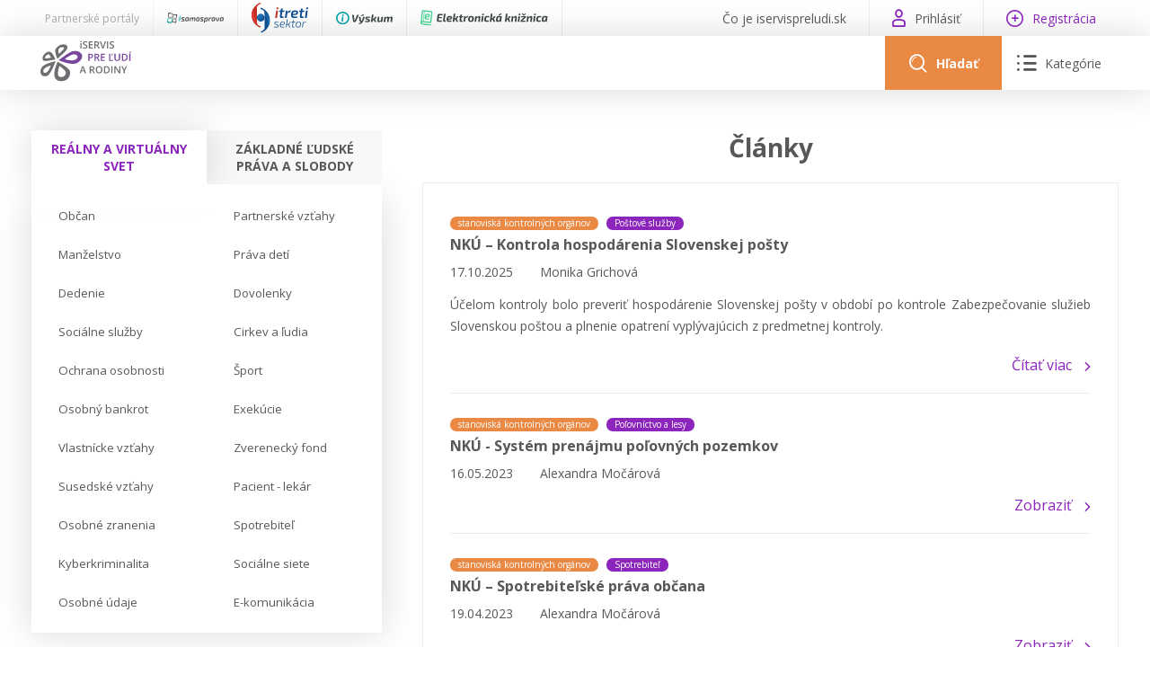

--- FILE ---
content_type: text/html; charset=utf-8
request_url: https://www.iservispreludi.sk/clanky/?tag=stanovisk%C3%A1+kontroln%C3%BDch+org%C3%A1nov
body_size: 78824
content:
<!DOCTYPE html>
<html lang="sk">
    <head>
        

        <meta charset="utf-8" />
<meta name="viewport" content="width=device-width, initial-scale=1.0" />
<title>&#x10C;l&#xE1;nky</title>
<link rel="apple-touch-icon" sizes="180x180" href="/apple-touch-icon.png">
<link rel="icon" type="image/png" sizes="32x32" href="/favicon-32x32.png">
<link rel="icon" type="image/png" sizes="16x16" href="/favicon-16x16.png">
<link rel="manifest" href="/site.webmanifest">
<link rel="stylesheet" href="/_contentcore/css/style.min.css?v=2" />
<link rel="stylesheet" href="/_contentcore/vendors/slick-carousel/1.9.0/slick.min.css">
<link rel="stylesheet" href="/_contentcore/vendors/select2/4.0.3/css/select2.min.css">
<script type="text/javascript" src="/_contentcore/vendors/jquery/3.3.1/jquery.min.js"></script>
<script type="text/javascript" src="/_contentcore/vendors/slick-carousel/1.9.0/slick.min.js"></script>
<script type="text/javascript" src="/_contentcore/vendors/select2/4.0.3/js/select2.min.js"></script>
<link rel="stylesheet" href="/css/style.min.css?v=zc5uGwoz6m1KsQ3iSTsczycAn1SjtoPZYd9HdO9nyo8" />


    <style>
        :root{ --color-1-rgb: 139, 37, 187;--color-1-lighter-rgb: 139, 37, 187;--color-1-darker-rgb: 107, 29, 144;--color-2-rgb: 234, 137, 68;--color-2-lighter-rgb: 234, 137, 68;--color-2-darker-rgb: 231, 123, 45; }
    </style>

        
        

    </head>
    <body>
        <input type="hidden" id="RequestVerificationToken" value="CfDJ8PmYAwLE1_FPqKMcrFYQsaB3MfsHw0pmNHYoFkzAk1CPgbcbS9COi3AT2VxiQJBXEpQ5wdbF3oGwQhJbD3-WyS8RwjxDHNAVkQwcPHUj-HqxGBx0F29xNcGze5ndLoKKjZumfoewEs6UOupD-duv5NE" />
        

        
        
        <header>
    <div class="header">

    <div class="header-line top">
        <div class="header-line-content">
            <div class="header-line-content left">
                <div class="header-top-line-left">
    <div class="partner-portals-line">
        <div class="partner-portals-line-item title">
            <span>Partnerské portály</span>
        </div>
            <a href="https://www.isamosprava.sk" class="partner-portals-line-item portal samosprava">
                <img src="/_contentcore/assets/img/logo/isamosprava/logo-dark.svg" alt="iSamospr&#xE1;va"/>
            </a>
            <a href="https://www.itretisektor.sk" class="partner-portals-line-item portal tretisektor">
                <img src="/_contentcore/assets/img/logo/itretisektor/logo-dark.svg" alt="iTret&#xED;Sektor"/>
            </a>
            <a href="https://www.ivyskum.sk" class="partner-portals-line-item portal vyskum">
                <img src="/_contentcore/assets/img/logo/ivyskum/logo-dark.svg" alt="iV&#xFD;skum"/>
            </a>
            <a href="https://ekniznica.ivyskum.sk" class="partner-portals-line-item portal kniznica">
                <img src="/_contentcore/assets/img/logo/ekniznica/logo-dark.svg" alt="eKni&#x17E;nica"/>
            </a>
    </div>
</div>
            </div>
            <div class="header-line-content right">
                <div class="header-top-line-right">
    <div class="header-top-line-link">
        <a href="/co-je-iservispreludi-sk">
            <span>&#x10C;o je iservispreludi.sk</span>
        </a>
    </div>
        <div class="header-top-line-link">
            <a class="login-modal-trigger">
                <span class="icon icon-user-1"></span>
                <span>Prihlásiť</span>
            </a>
        </div>
        <div class="header-top-line-link highlighted">
            <a href="/licencie">
                <span class="icon icon-plus"></span>
                <span>Registrácia</span>
            </a>
        </div>
</div>
            </div>
        </div>
    </div>

    <div class="header-line mid">
        <div class="header-line-content">
            <div class="header-logo">
                <a href="/">
                    <img src="/_contentcore/assets/img/logo/iservispreludi/logo.svg" alt="logo" />
                </a>
            </div>
            <div class="header-controls">
                
<div class="header-search-component">
    <form method="get" action="/clanky" class="header-search-component-searchbar">
        <div class="searchbar-controls">
            <input class="searchbar-input-value" type="text" name="search" placeholder="Sem zadajte čo hľadáte" />
                <div class="seachbar-input-categories">
                    <select name="filter" class="seachbar-input-categories-select"><option selected="selected">V&#x161;etky</option>
<option value="articles">&#x10C;l&#xE1;nky</option>
<option value="casestudies">Pr&#xED;padov&#xE9; &#x161;t&#xFA;die</option>
<option value="judicals-protests">Judik&#xE1;ty / protesty</option>
</select>
                </div>
        </div>
        <button type="submit" class="searchbar-search-button">
            <span class="icon icon-search"></span>
        </button>
    </form>
    <div class="header-search-component-buttons">
        <a class="header-search-component-button open">
            <span class="icon icon-search"></span>
            <span class="text">Hľadať</span>
        </a>
        <a class="header-search-component-button close">
            <span class="icon icon-close"></span>
        </a>
    </div>
</div>

    <script>
        $(document).ready(function () {
            HeaderSearch.init();
        });
    </script>

                
<div class="header-navigation-component">
    <a class="header-navigation-component-button">
        <span class="icon icon-close"></span>
        <span class="icon icon-menu"><span class="path1"></span><span class="path2"></span><span class="path3"></span><span class="path4"></span><span class="path5"></span><span class="path6"></span></span>
        <span class="text">Kategórie</span>
    </a>
    <div class="header-navigation-component-content">
        <div class="header-navigation-component-content-items">
                <div class="navigation-item">
                    <div class="navigation-item-label">
                        <span>Reálny a virtuálny svet</span>
                    </div>
                    <div class="navigation-item-content">
                        <ul>
                                <li>
                                    <a href=/realny-a-virtualny-svet/obcan>
                                        <span>
                                            Občan
                                        </span>
                                    </a>
                                </li>
                                <li>
                                    <a href=/realny-a-virtualny-svet/partnerske-vztahy>
                                        <span>
                                            Partnerské vzťahy
                                        </span>
                                    </a>
                                </li>
                                <li>
                                    <a href=/realny-a-virtualny-svet/manzelstvo>
                                        <span>
                                            Manželstvo
                                        </span>
                                    </a>
                                </li>
                                <li>
                                    <a href=/realny-a-virtualny-svet/prava-deti>
                                        <span>
                                            Práva detí
                                        </span>
                                    </a>
                                </li>
                                <li>
                                    <a href=/realny-a-virtualny-svet/dedenie>
                                        <span>
                                            Dedenie
                                        </span>
                                    </a>
                                </li>
                                <li>
                                    <a href=/realny-a-virtualny-svet/dovolenky>
                                        <span>
                                            Dovolenky
                                        </span>
                                    </a>
                                </li>
                                <li>
                                    <a href=/realny-a-virtualny-svet/socialne-sluzby>
                                        <span>
                                            Sociálne služby
                                        </span>
                                    </a>
                                </li>
                                <li>
                                    <a href=/realny-a-virtualny-svet/cirkev-a-ludia>
                                        <span>
                                            Cirkev a ľudia
                                        </span>
                                    </a>
                                </li>
                                <li>
                                    <a href=/realny-a-virtualny-svet/ochrana-osobnosti>
                                        <span>
                                            Ochrana osobnosti
                                        </span>
                                    </a>
                                </li>
                                <li>
                                    <a href=/realny-a-virtualny-svet/sport>
                                        <span>
                                            Šport
                                        </span>
                                    </a>
                                </li>
                                <li>
                                    <a href=/realny-a-virtualny-svet/osobny-bankrot>
                                        <span>
                                            Osobný bankrot
                                        </span>
                                    </a>
                                </li>
                                <li>
                                    <a href=/realny-a-virtualny-svet/exekucie>
                                        <span>
                                            Exekúcie
                                        </span>
                                    </a>
                                </li>
                                <li>
                                    <a href=/realny-a-virtualny-svet/vlastnicke-vztahy>
                                        <span>
                                            Vlastnícke vzťahy
                                        </span>
                                    </a>
                                </li>
                                <li>
                                    <a href=/realny-a-virtualny-svet/zverenecky-fond>
                                        <span>
                                            Zverenecký fond
                                        </span>
                                    </a>
                                </li>
                                <li>
                                    <a href=/realny-a-virtualny-svet/susedske-vztahy>
                                        <span>
                                            Susedské vzťahy
                                        </span>
                                    </a>
                                </li>
                                <li>
                                    <a href=/realny-a-virtualny-svet/pacient-lekar>
                                        <span>
                                            Pacient - lekár
                                        </span>
                                    </a>
                                </li>
                                <li>
                                    <a href=/realny-a-virtualny-svet/osobne-zranenia>
                                        <span>
                                            Osobné zranenia
                                        </span>
                                    </a>
                                </li>
                                <li>
                                    <a href=/realny-a-virtualny-svet/spotrebitel>
                                        <span>
                                            Spotrebiteľ
                                        </span>
                                    </a>
                                </li>
                                <li>
                                    <a href=/realny-a-virtualny-svet/kyberkriminalita>
                                        <span>
                                            Kyberkriminalita
                                        </span>
                                    </a>
                                </li>
                                <li>
                                    <a href=/realny-a-virtualny-svet/socialne-siete>
                                        <span>
                                            Sociálne siete
                                        </span>
                                    </a>
                                </li>
                                <li>
                                    <a href=/realny-a-virtualny-svet/osobne-udaje>
                                        <span>
                                            Osobné údaje
                                        </span>
                                    </a>
                                </li>
                                <li>
                                    <a href=/realny-a-virtualny-svet/e-komunikacia>
                                        <span>
                                            E-komunikácia
                                        </span>
                                    </a>
                                </li>
                        </ul>
                    </div>
                </div>
                <div class="navigation-item">
                    <div class="navigation-item-label">
                        <span>Základné ľudské práva a slobody</span>
                    </div>
                    <div class="navigation-item-content">
                        <ul>
                                <li>
                                    <a href=/zakladne-ludske-prava-a-slobody/muz-a-zena>
                                        <span>
                                            Muž a žena
                                        </span>
                                    </a>
                                </li>
                                <li>
                                    <a href=/zakladne-ludske-prava-a-slobody/dieta>
                                        <span>
                                            Dieťa
                                        </span>
                                    </a>
                                </li>
                                <li>
                                    <a href=/zakladne-ludske-prava-a-slobody/majetok>
                                        <span>
                                            Majetok
                                        </span>
                                    </a>
                                </li>
                                <li>
                                    <a href=/zakladne-ludske-prava-a-slobody/stat>
                                        <span>
                                            Štát
                                        </span>
                                    </a>
                                </li>
                        </ul>
                    </div>
                </div>
                <div class="navigation-item">
                    <div class="navigation-item-label">
                            <div class="navigation-item-label-image">
                                <img alt="image" src="/_contentcore/assets/img/icon-globe.svg"/>
                            </div>
                        <span>Reálny svet</span>
                    </div>
                    <div class="navigation-item-content">
                        <ul>
                                <li>
                                    <a href=/realny-svet/chovatelstvo-a-veterinarstvo>
                                        <span>
                                            Chovateľstvo a veterinárstvo
                                        </span>
                                    </a>
                                </li>
                                <li>
                                    <a href=/realny-svet/energetika>
                                        <span>
                                            Energetika
                                        </span>
                                    </a>
                                </li>
                                <li>
                                    <a href=/realny-svet/doprava>
                                        <span>
                                            Doprava
                                        </span>
                                    </a>
                                </li>
                                <li>
                                    <a href=/realny-svet/postove-sluzby>
                                        <span>
                                            Poštové služby
                                        </span>
                                    </a>
                                </li>
                                <li>
                                    <a href=/realny-svet/potravinarstvo>
                                        <span>
                                            Potravinárstvo
                                        </span>
                                    </a>
                                </li>
                                <li>
                                    <a href=/realny-svet/polovnictvo-a-lesy>
                                        <span>
                                            Poľovníctvo a lesy
                                        </span>
                                    </a>
                                </li>
                                <li>
                                    <a href=/realny-svet/podnikanie>
                                        <span>
                                            Podnikanie
                                        </span>
                                    </a>
                                </li>
                                <li>
                                    <a href=/realny-svet/rybarstvo-a-vody>
                                        <span>
                                            Rybárstvo a vody
                                        </span>
                                    </a>
                                </li>
                        </ul>
                    </div>
                </div>
                <div class="navigation-item">
                    <div class="navigation-item-label">
                            <div class="navigation-item-label-image">
                                <img alt="image" src="/_contentcore/assets/img/icon-repair-violet.svg"/>
                            </div>
                        <span>Servis</span>
                    </div>
                    <div class="navigation-item-content">
                        <ul>
                                <li>
                                    <a href=/servis/legislativne-spravy>
                                        <span>
                                            Legislatívne správy
                                        </span>
                                    </a>
                                </li>
                                <li>
                                    <a href=/kontakt>
                                        <span>
                                            Kontakt
                                        </span>
                                    </a>
                                </li>
                                <li>
                                    <a href=/predpisy-registrovanych-cirkvi>
                                        <span>
                                            Predpisy registrovaných cirkví
                                        </span>
                                    </a>
                                </li>
                                <li>
                                    <a href=/zakony-pre-ludi>
                                        <span>
                                            Zákony pre ľudí
                                        </span>
                                    </a>
                                </li>
                                <li>
                                    <a href=/pomoc-v-nudzi-kontakty-na-urady>
                                        <span>
                                            Pomoc v núdzi - kontakty na úrady
                                        </span>
                                    </a>
                                </li>
                                <li>
                                    <a href=/online-poradenstvo>
                                        <span>
                                            Online poradenstvo
                                        </span>
                                    </a>
                                </li>
                                <li>
                                    <a href=/servis/vyskumny-institut-iservispreludi-sk/prehlad>
                                        <span>
                                            Výskumný inštitút iservispreludi.sk
                                        </span>
                                    </a>
                                </li>
                        </ul>
                    </div>
                </div>
        </div>
    </div>
</div>

    <script>
        $(document).ready(function () {
            HeaderNavigation.init();
        });
    </script>

                <div class="mobile-navigation-component">
    <div class="mobile-navigation-component-button">
        <span class="mobile-navigation-component-button-icon"></span>
    </div>
    <div class="mobile-navigation-component-content">
        

<div class="accordion-navigation-component mobile">
    <div class="accordion-navigation-component-items">
        <div class="accordion-navigation-component-item category level-0">
            <ul class="accordion-list">
                <li class="accordion-list-item">
                    <a class="accordion-list-item-label" style=--color-accent:#EA8944FF;>
                        <div class="accordion-list-item-label-content">
                                <div class="accordion-navigation-component-item-image">
                                    <img alt="image" src="/_contentcore/assets/img/icon-globe.svg" />
                                </div>
                            <span>Reálny svet</span>
                        </div>
                    </a>
                    <div class="accordion-list-item-content">
                        <div class="accordion-navigation-component-items">
        <div class="accordion-navigation-component-item link level-1">
            <a href=/realny-svet/chovatelstvo-a-veterinarstvo>
                <span>Chovateľstvo a veterinárstvo</span>
            </a>
        </div>
        <div class="accordion-navigation-component-item link level-1">
            <a href=/realny-svet/energetika>
                <span>Energetika</span>
            </a>
        </div>
        <div class="accordion-navigation-component-item link level-1">
            <a href=/realny-svet/doprava>
                <span>Doprava</span>
            </a>
        </div>
        <div class="accordion-navigation-component-item link level-1">
            <a href=/realny-svet/postove-sluzby>
                <span>Poštové služby</span>
            </a>
        </div>
        <div class="accordion-navigation-component-item link level-1">
            <a href=/realny-svet/potravinarstvo>
                <span>Potravinárstvo</span>
            </a>
        </div>
        <div class="accordion-navigation-component-item link level-1">
            <a href=/realny-svet/polovnictvo-a-lesy>
                <span>Poľovníctvo a lesy</span>
            </a>
        </div>
        <div class="accordion-navigation-component-item link level-1">
            <a href=/realny-svet/podnikanie>
                <span>Podnikanie</span>
            </a>
        </div>
        <div class="accordion-navigation-component-item link level-1">
            <a href=/realny-svet/rybarstvo-a-vody>
                <span>Rybárstvo a vody</span>
            </a>
        </div>
                        </div>
                    </div>
                </li>
            </ul>
        </div>
        <div class="accordion-navigation-component-item category level-0">
            <ul class="accordion-list">
                <li class="accordion-list-item">
                    <a class="accordion-list-item-label" style=--color-accent:#8B25BBFF;>
                        <div class="accordion-list-item-label-content">
                                <div class="accordion-navigation-component-item-image">
                                    <img alt="image" src="/_contentcore/assets/img/icon-repair-violet.svg" />
                                </div>
                            <span>Servis</span>
                        </div>
                    </a>
                    <div class="accordion-list-item-content">
                        <div class="accordion-navigation-component-items">
        <div class="accordion-navigation-component-item link level-1">
            <a href=/servis/legislativne-spravy>
                <span>Legislatívne správy</span>
            </a>
        </div>
        <div class="accordion-navigation-component-item link level-1">
            <a href=/kontakt>
                <span>Kontakt</span>
            </a>
        </div>
        <div class="accordion-navigation-component-item link level-1">
            <a href=/predpisy-registrovanych-cirkvi>
                <span>Predpisy registrovaných cirkví</span>
            </a>
        </div>
        <div class="accordion-navigation-component-item link level-1">
            <a href=/zakony-pre-ludi>
                <span>Zákony pre ľudí</span>
            </a>
        </div>
        <div class="accordion-navigation-component-item link level-1">
            <a href=/pomoc-v-nudzi-kontakty-na-urady>
                <span>Pomoc v núdzi - kontakty na úrady</span>
            </a>
        </div>
        <div class="accordion-navigation-component-item link level-1">
            <a href=/online-poradenstvo>
                <span>Online poradenstvo</span>
            </a>
        </div>
        <div class="accordion-navigation-component-item link level-1">
            <a href=/servis/vyskumny-institut-iservispreludi-sk/prehlad>
                <span>Výskumný inštitút iservispreludi.sk</span>
            </a>
        </div>
                        </div>
                    </div>
                </li>
            </ul>
        </div>
        <div class="accordion-navigation-component-item category level-0">
            <ul class="accordion-list">
                <li class="accordion-list-item">
                    <a class="accordion-list-item-label" >
                        <div class="accordion-list-item-label-content">
                            <span>Reálny a virtuálny svet</span>
                        </div>
                    </a>
                    <div class="accordion-list-item-content">
                        <div class="accordion-navigation-component-items">
        <div class="accordion-navigation-component-item link level-1">
            <a href=/realny-a-virtualny-svet/obcan>
                <span>Občan</span>
            </a>
        </div>
        <div class="accordion-navigation-component-item link level-1">
            <a href=/realny-a-virtualny-svet/partnerske-vztahy>
                <span>Partnerské vzťahy</span>
            </a>
        </div>
        <div class="accordion-navigation-component-item link level-1">
            <a href=/realny-a-virtualny-svet/manzelstvo>
                <span>Manželstvo</span>
            </a>
        </div>
        <div class="accordion-navigation-component-item link level-1">
            <a href=/realny-a-virtualny-svet/prava-deti>
                <span>Práva detí</span>
            </a>
        </div>
        <div class="accordion-navigation-component-item link level-1">
            <a href=/realny-a-virtualny-svet/dedenie>
                <span>Dedenie</span>
            </a>
        </div>
        <div class="accordion-navigation-component-item link level-1">
            <a href=/realny-a-virtualny-svet/dovolenky>
                <span>Dovolenky</span>
            </a>
        </div>
        <div class="accordion-navigation-component-item link level-1">
            <a href=/realny-a-virtualny-svet/socialne-sluzby>
                <span>Sociálne služby</span>
            </a>
        </div>
        <div class="accordion-navigation-component-item link level-1">
            <a href=/realny-a-virtualny-svet/cirkev-a-ludia>
                <span>Cirkev a ľudia</span>
            </a>
        </div>
        <div class="accordion-navigation-component-item link level-1">
            <a href=/realny-a-virtualny-svet/ochrana-osobnosti>
                <span>Ochrana osobnosti</span>
            </a>
        </div>
        <div class="accordion-navigation-component-item link level-1">
            <a href=/realny-a-virtualny-svet/sport>
                <span>Šport</span>
            </a>
        </div>
        <div class="accordion-navigation-component-item link level-1">
            <a href=/realny-a-virtualny-svet/osobny-bankrot>
                <span>Osobný bankrot</span>
            </a>
        </div>
        <div class="accordion-navigation-component-item link level-1">
            <a href=/realny-a-virtualny-svet/exekucie>
                <span>Exekúcie</span>
            </a>
        </div>
        <div class="accordion-navigation-component-item link level-1">
            <a href=/realny-a-virtualny-svet/vlastnicke-vztahy>
                <span>Vlastnícke vzťahy</span>
            </a>
        </div>
        <div class="accordion-navigation-component-item link level-1">
            <a href=/realny-a-virtualny-svet/zverenecky-fond>
                <span>Zverenecký fond</span>
            </a>
        </div>
        <div class="accordion-navigation-component-item link level-1">
            <a href=/realny-a-virtualny-svet/susedske-vztahy>
                <span>Susedské vzťahy</span>
            </a>
        </div>
        <div class="accordion-navigation-component-item link level-1">
            <a href=/realny-a-virtualny-svet/pacient-lekar>
                <span>Pacient - lekár</span>
            </a>
        </div>
        <div class="accordion-navigation-component-item link level-1">
            <a href=/realny-a-virtualny-svet/osobne-zranenia>
                <span>Osobné zranenia</span>
            </a>
        </div>
        <div class="accordion-navigation-component-item link level-1">
            <a href=/realny-a-virtualny-svet/spotrebitel>
                <span>Spotrebiteľ</span>
            </a>
        </div>
        <div class="accordion-navigation-component-item link level-1">
            <a href=/realny-a-virtualny-svet/kyberkriminalita>
                <span>Kyberkriminalita</span>
            </a>
        </div>
        <div class="accordion-navigation-component-item link level-1">
            <a href=/realny-a-virtualny-svet/socialne-siete>
                <span>Sociálne siete</span>
            </a>
        </div>
        <div class="accordion-navigation-component-item link level-1">
            <a href=/realny-a-virtualny-svet/osobne-udaje>
                <span>Osobné údaje</span>
            </a>
        </div>
        <div class="accordion-navigation-component-item link level-1">
            <a href=/realny-a-virtualny-svet/e-komunikacia>
                <span>E-komunikácia</span>
            </a>
        </div>
                        </div>
                    </div>
                </li>
            </ul>
        </div>
        <div class="accordion-navigation-component-item category level-0">
            <ul class="accordion-list">
                <li class="accordion-list-item">
                    <a class="accordion-list-item-label" >
                        <div class="accordion-list-item-label-content">
                            <span>Základné ľudské práva a slobody</span>
                        </div>
                    </a>
                    <div class="accordion-list-item-content">
                        <div class="accordion-navigation-component-items">
        <div class="accordion-navigation-component-item link level-1">
            <a href=/zakladne-ludske-prava-a-slobody/muz-a-zena>
                <span>Muž a žena</span>
            </a>
        </div>
        <div class="accordion-navigation-component-item link level-1">
            <a href=/zakladne-ludske-prava-a-slobody/dieta>
                <span>Dieťa</span>
            </a>
        </div>
        <div class="accordion-navigation-component-item link level-1">
            <a href=/zakladne-ludske-prava-a-slobody/majetok>
                <span>Majetok</span>
            </a>
        </div>
        <div class="accordion-navigation-component-item link level-1">
            <a href=/zakladne-ludske-prava-a-slobody/stat>
                <span>Štát</span>
            </a>
        </div>
                        </div>
                    </div>
                </li>
            </ul>
        </div>
    </div>
</div>
            <a class="mobile-navigation-component-item login-modal-trigger">
                <span>Prihlásiť sa</span>
            </a>
            <a class="mobile-navigation-component-item" href="/licencie">
                <span>Registrácia</span>
            </a>
    </div>
</div>

    <script>
        $(document).ready(function () {
            MobileNavigation.init();
        });
    </script>

            </div>
        </div>
    </div>
</div>
</header>
<main>
    
<div class="content two-cols">
    <div class="col-side">
        
    <div class="container margin-bottom-15">
            <div class="row">
                <div class="col-12">
                    
<div class="tabs-navigation-component">
    <ul class="tabs-navigation-component-tabs">
            <li data-tab="13ab16e4-395f-4023-ba1f-bde03a8aa8e3" class="tabs-navigation-component-tab tabs-handler-tab active">
                <span>Reálny a virtuálny svet</span>
            </li>
            <li data-tab="29d1fea3-f4d4-467c-8b01-4550b52356c2" class="tabs-navigation-component-tab tabs-handler-tab">
                <span>Základné ľudské práva a slobody</span>
            </li>
    </ul>
        <ul data-tab="13ab16e4-395f-4023-ba1f-bde03a8aa8e3" class="tabs-navigation-component-tab-content tabs-handler-tab-content active">
                <li>
                    <a href=/realny-a-virtualny-svet/obcan>
                        <span>Občan</span>
                    </a>
                </li>
                <li>
                    <a href=/realny-a-virtualny-svet/partnerske-vztahy>
                        <span>Partnerské vzťahy</span>
                    </a>
                </li>
                <li>
                    <a href=/realny-a-virtualny-svet/manzelstvo>
                        <span>Manželstvo</span>
                    </a>
                </li>
                <li>
                    <a href=/realny-a-virtualny-svet/prava-deti>
                        <span>Práva detí</span>
                    </a>
                </li>
                <li>
                    <a href=/realny-a-virtualny-svet/dedenie>
                        <span>Dedenie</span>
                    </a>
                </li>
                <li>
                    <a href=/realny-a-virtualny-svet/dovolenky>
                        <span>Dovolenky</span>
                    </a>
                </li>
                <li>
                    <a href=/realny-a-virtualny-svet/socialne-sluzby>
                        <span>Sociálne služby</span>
                    </a>
                </li>
                <li>
                    <a href=/realny-a-virtualny-svet/cirkev-a-ludia>
                        <span>Cirkev a ľudia</span>
                    </a>
                </li>
                <li>
                    <a href=/realny-a-virtualny-svet/ochrana-osobnosti>
                        <span>Ochrana osobnosti</span>
                    </a>
                </li>
                <li>
                    <a href=/realny-a-virtualny-svet/sport>
                        <span>Šport</span>
                    </a>
                </li>
                <li>
                    <a href=/realny-a-virtualny-svet/osobny-bankrot>
                        <span>Osobný bankrot</span>
                    </a>
                </li>
                <li>
                    <a href=/realny-a-virtualny-svet/exekucie>
                        <span>Exekúcie</span>
                    </a>
                </li>
                <li>
                    <a href=/realny-a-virtualny-svet/vlastnicke-vztahy>
                        <span>Vlastnícke vzťahy</span>
                    </a>
                </li>
                <li>
                    <a href=/realny-a-virtualny-svet/zverenecky-fond>
                        <span>Zverenecký fond</span>
                    </a>
                </li>
                <li>
                    <a href=/realny-a-virtualny-svet/susedske-vztahy>
                        <span>Susedské vzťahy</span>
                    </a>
                </li>
                <li>
                    <a href=/realny-a-virtualny-svet/pacient-lekar>
                        <span>Pacient - lekár</span>
                    </a>
                </li>
                <li>
                    <a href=/realny-a-virtualny-svet/osobne-zranenia>
                        <span>Osobné zranenia</span>
                    </a>
                </li>
                <li>
                    <a href=/realny-a-virtualny-svet/spotrebitel>
                        <span>Spotrebiteľ</span>
                    </a>
                </li>
                <li>
                    <a href=/realny-a-virtualny-svet/kyberkriminalita>
                        <span>Kyberkriminalita</span>
                    </a>
                </li>
                <li>
                    <a href=/realny-a-virtualny-svet/socialne-siete>
                        <span>Sociálne siete</span>
                    </a>
                </li>
                <li>
                    <a href=/realny-a-virtualny-svet/osobne-udaje>
                        <span>Osobné údaje</span>
                    </a>
                </li>
                <li>
                    <a href=/realny-a-virtualny-svet/e-komunikacia>
                        <span>E-komunikácia</span>
                    </a>
                </li>
        </ul>
        <ul data-tab="29d1fea3-f4d4-467c-8b01-4550b52356c2" class="tabs-navigation-component-tab-content tabs-handler-tab-content">
                <li>
                    <a href=/zakladne-ludske-prava-a-slobody/muz-a-zena>
                        <span>Muž a žena</span>
                    </a>
                </li>
                <li>
                    <a href=/zakladne-ludske-prava-a-slobody/dieta>
                        <span>Dieťa</span>
                    </a>
                </li>
                <li>
                    <a href=/zakladne-ludske-prava-a-slobody/majetok>
                        <span>Majetok</span>
                    </a>
                </li>
                <li>
                    <a href=/zakladne-ludske-prava-a-slobody/stat>
                        <span>Štát</span>
                    </a>
                </li>
        </ul>
</div>

    <script>
        $(document).ready(function () {
            TabsHandler.init(".tabs-navigation-component");
        });
    </script>

                </div>
            </div>
            <div class="row margin-top-45">
                <div class="col-12">
                    

    <script>
        $(document).ready(function () {
            $(".notes-slider-component-slider").each(function () {
                $(this).slick({
                    infinite: true,
                    dots: true,
                    slidesToShow: 1,
                    slidesToScroll: 1,
                    arrows: false,
                    autoplay: true,
                    autoplaySpeed: 10000,
                    cssEase: 'linear',
                    // fade: true,
                    speed: 500,
                    variableWidth: false,
                    //nextArrow: '<span class="slick-arrows slick-next"><i class="icon icon-chevron-right"></i></span>',
                    //prevArrow: '<span class="slick-arrows slick-prev"><i class="icon icon-chevron-left"></i></span>',
                    mobileFirst: true
                });
            });
        });
    </script>

                </div>
            </div>
            <div class="row margin-top-45">
                <div class="col-12">
                    

<div class="accordion-navigation-component">
    <div class="accordion-navigation-component-items">
        <div class="accordion-navigation-component-item category level-0">
            <ul class="accordion-list">
                <li class="accordion-list-item">
                    <a class="accordion-list-item-label" style=--color-accent:#EA8944FF;>
                        <div class="accordion-list-item-label-content">
                                <div class="accordion-navigation-component-item-image">
                                    <img alt="image" src="/_contentcore/assets/img/icon-globe.svg" />
                                </div>
                            <span>Reálny svet</span>
                        </div>
                    </a>
                    <div class="accordion-list-item-content">
                        <div class="accordion-navigation-component-items">
        <div class="accordion-navigation-component-item link level-1">
            <a href=/realny-svet/chovatelstvo-a-veterinarstvo>
                <span>Chovateľstvo a veterinárstvo</span>
            </a>
        </div>
        <div class="accordion-navigation-component-item link level-1">
            <a href=/realny-svet/energetika>
                <span>Energetika</span>
            </a>
        </div>
        <div class="accordion-navigation-component-item link level-1">
            <a href=/realny-svet/doprava>
                <span>Doprava</span>
            </a>
        </div>
        <div class="accordion-navigation-component-item link level-1">
            <a href=/realny-svet/postove-sluzby>
                <span>Poštové služby</span>
            </a>
        </div>
        <div class="accordion-navigation-component-item link level-1">
            <a href=/realny-svet/potravinarstvo>
                <span>Potravinárstvo</span>
            </a>
        </div>
        <div class="accordion-navigation-component-item link level-1">
            <a href=/realny-svet/polovnictvo-a-lesy>
                <span>Poľovníctvo a lesy</span>
            </a>
        </div>
        <div class="accordion-navigation-component-item link level-1">
            <a href=/realny-svet/podnikanie>
                <span>Podnikanie</span>
            </a>
        </div>
        <div class="accordion-navigation-component-item link level-1">
            <a href=/realny-svet/rybarstvo-a-vody>
                <span>Rybárstvo a vody</span>
            </a>
        </div>
                        </div>
                    </div>
                </li>
            </ul>
        </div>
        <div class="accordion-navigation-component-item category level-0">
            <ul class="accordion-list">
                <li class="accordion-list-item">
                    <a class="accordion-list-item-label" style=--color-accent:#8B25BBFF;>
                        <div class="accordion-list-item-label-content">
                                <div class="accordion-navigation-component-item-image">
                                    <img alt="image" src="/_contentcore/assets/img/icon-repair-violet.svg" />
                                </div>
                            <span>Servis</span>
                        </div>
                    </a>
                    <div class="accordion-list-item-content">
                        <div class="accordion-navigation-component-items">
        <div class="accordion-navigation-component-item link level-1">
            <a href=/servis/legislativne-spravy>
                <span>Legislatívne správy</span>
            </a>
        </div>
        <div class="accordion-navigation-component-item link level-1">
            <a href=/kontakt>
                <span>Kontakt</span>
            </a>
        </div>
        <div class="accordion-navigation-component-item link level-1">
            <a href=/predpisy-registrovanych-cirkvi>
                <span>Predpisy registrovaných cirkví</span>
            </a>
        </div>
        <div class="accordion-navigation-component-item link level-1">
            <a href=/zakony-pre-ludi>
                <span>Zákony pre ľudí</span>
            </a>
        </div>
        <div class="accordion-navigation-component-item link level-1">
            <a href=/pomoc-v-nudzi-kontakty-na-urady>
                <span>Pomoc v núdzi - kontakty na úrady</span>
            </a>
        </div>
        <div class="accordion-navigation-component-item link level-1">
            <a href=/online-poradenstvo>
                <span>Online poradenstvo</span>
            </a>
        </div>
        <div class="accordion-navigation-component-item link level-1">
            <a href=/servis/vyskumny-institut-iservispreludi-sk/prehlad>
                <span>Výskumný inštitút iservispreludi.sk</span>
            </a>
        </div>
                        </div>
                    </div>
                </li>
            </ul>
        </div>
    </div>
</div>
                </div>
            </div>
            <div class="row margin-top-45">
                <div class="col-12">
                    
<div class="simple-portal-advertisement-component library">
    <div class="simple-portal-advertisement-component-title">
        <a href=/>
            <span>Elektronická knižnica</span>
        </a>
    </div>
    <div class="js-slider simple-portal-advertisement-component-slider">
            <div class="js-slide-item">
                <div class="simple-portal-advertisement-component-slide">
                        <div class="simple-portal-advertisement-component-slide-image">
                            <img src="/_contentcore/assets/img/ntb.jpg" alt="ntb" />
                        </div>
                    <div class="simple-portal-advertisement-component-slide-content">
                        <div class="simple-portal-advertisement-component-slide-content-title">
                                <a href=/>
                                    <span>Ako používať isamosprava.sk / ONLINE školenie</span>
                                </a>
                        </div>
                        <div class="simple-portal-advertisement-component-slide-content-text">
                            <span>Prinášame pre vás možnosť naučiť sa pracovať s portálom isamosprava.sk. <br/>Ukážeme vám jeho hlavné možnosti...</span>
                        </div>
                            <div class="simple-portal-advertisement-component-slide-content-link">
                                <a href=/>
                                    <span>Zisti viac</span>
                                    <span class="icon icon-chevron-right"></span>
                                </a>
                            </div>
                    </div>
                </div>
            </div>
            <div class="js-slide-item">
                <div class="simple-portal-advertisement-component-slide">
                        <div class="simple-portal-advertisement-component-slide-image">
                            <img src="/_contentcore/assets/img/metodika-postup.png" alt="book" />
                        </div>
                    <div class="simple-portal-advertisement-component-slide-content">
                        <div class="simple-portal-advertisement-component-slide-content-title">
                                <a href=/>
                                    <span>Predseda, poslanec VÚC - manuál voľby 2022</span>
                                </a>
                        </div>
                        <div class="simple-portal-advertisement-component-slide-content-text">
                            <span>Pripravili sme prehľadný manál pre kandidátov na funkciu poslanca a predsedu VÚC v komunálnych... </span>
                        </div>
                            <div class="simple-portal-advertisement-component-slide-content-link">
                                <a href=/>
                                    <span>Zisti viac</span>
                                    <span class="icon icon-chevron-right"></span>
                                </a>
                            </div>
                    </div>
                </div>
            </div>
            <div class="js-slide-item">
                <div class="simple-portal-advertisement-component-slide">
                        <div class="simple-portal-advertisement-component-slide-image">
                            <img src="/_contentcore/assets/img/metodika-postup.png" alt="book" />
                        </div>
                    <div class="simple-portal-advertisement-component-slide-content">
                        <div class="simple-portal-advertisement-component-slide-content-title">
                                <a href=/>
                                    <span>Poslanec - manuál voľby 2022</span>
                                </a>
                        </div>
                        <div class="simple-portal-advertisement-component-slide-content-text">
                            <span>Pripravili sme prehľadný manuál pre kandidátov na funkciu poslanca obce, mesta a mestskej časti v... </span>
                        </div>
                            <div class="simple-portal-advertisement-component-slide-content-link">
                                <a href=/>
                                    <span>Zisti viac</span>
                                    <span class="icon icon-chevron-right"></span>
                                </a>
                            </div>
                    </div>
                </div>
            </div>
    </div>
    <div class="simple-portal-advertisement-component-link">
        <a href=/>
            <span>Prejsť do knižnice</span>
            <span class="icon icon-chevron-right"></span>
        </a>
    </div>
</div>

    <script>
        $(document).ready(function () {
            $(".simple-portal-advertisement-component-slider").each(function () {
                $(this).slick({
                    infinite: true,
                    dots: true,
                    slidesToShow: 1,
                    slidesToScroll: 1,
                    arrows: false,
                    autoplay: false,
                    autoplaySpeed: 3000,
                    cssEase: 'linear',
                    // fade: true,
                    speed: 500,
                    variableWidth: false,
                    //nextArrow: '<span class="slick-arrows slick-next"><i class="icon icon-chevron-right"></i></span>',
                    //prevArrow: '<span class="slick-arrows slick-prev"><i class="icon icon-chevron-left"></i></span>',
                    mobileFirst: true
                });
            });
        });
    </script>

                </div>
            </div>
    </div>

    </div>
    <div class="col-main">
        


<div class="page page-content">
            <div class="container">
        <div class="row">
            <div class="col-12">
                <h1 class="text-align-center">&#x10C;l&#xE1;nky</h1>
            </div>
        </div>
        <div class="row margin-top-2">
            <div class="col-12">
                

    <div class="content-list-component">
        <div class="content-list-component-content-container">
                
<div class="content-preview">
    <div class="content-preview-tags">
        
    <div class="content-tags-component">
        <span class="content-tags-component-scroll-btn left icon icon-chevron-left"></span>
        <div class="content-tags-component-tags">
                    <a class="content-tag tag" href=/clanky?tag=stanovisk%c3%a1&#x2B;kontroln%c3%bdch&#x2B;org%c3%a1nov>
                        <span>stanoviská kontrolných orgánov</span>
                    </a>
                    <a class="content-tag category" href=/realny-svet/postove-sluzby>
                        <span>Poštové služby</span>
                    </a>
        </div>
        <span class="content-tags-component-scroll-btn right icon icon-chevron-right"></span>
    </div>
        <script>
            (function () {
                var scrollInterval;

                const handleScrollButtonsVisibility = () => {
                    $(".content-tags-component-tags").each(function () {
                        let parent = this.closest(".content-tags-component");
                        if (parent === null) {
                            return;
                        }

                        if (Helpers.checkOverflow(this)) {
                            parent.classList.add("scroll");
                        } else {
                            parent.classList.remove("scroll");
                        }
                    });
                }

                $(document).ready(function () {
                    handleScrollButtonsVisibility();
                });

                $(window).on("resize", function () {
                    handleScrollButtonsVisibility();
                });

                $(window).on("contenttagschanged", function () {
                    handleScrollButtonsVisibility();
                });

                $(document).on("mousedown touchstart", ".content-tags-component-scroll-btn", function () {
                    let parent = this.closest(".content-tags-component");
                    if (parent === null) {
                        return;
                    }

                    let tags = parent.querySelector(".content-tags-component-tags");
                    if (tags === null) {
                        return;
                    }

                    scrollInterval = window.setInterval(() => {
                        let scrollSpeed = 2;

                        let scrollby = 0;
                        if (this.classList.contains("left")) {
                            scrollby = scrollSpeed * -1;
                        } else if (this.classList.contains("right")) {
                            scrollby = scrollSpeed * 1;
                        }
                        tags.scrollBy(scrollby, 0);
                    }, 10);
                });

                $(document).on("mouseup touchend touchcancel", function () {
                    window.clearInterval(scrollInterval);
                });
            })();
        </script>

    </div>
    <div class="content-preview-title">
        <a href="/clanky/nku-kontrola-hospodarenia-slovenskej-posty">
            <span>NK&#xDA; &#x2013;  Kontrola hospod&#xE1;renia Slovenskej po&#x161;ty </span>
        </a>
    </div>
    <div class="content-preview-info">
        <span class="content-preview-info-item">17.10.2025</span>
            <span class="content-preview-info-item">Monika Grichov&#xE1;</span>
    </div>
        <div class="content-preview-text">
            Účelom kontroly bolo preveriť hospodárenie Slovenskej pošty v období po kontrole Zabezpečovanie služieb Slovenskou poštou a plnenie opatrení vyplývajúcich z predmetnej kontroly.
        </div>
    <div class="content-preview-link">
        <a href="/clanky/nku-kontrola-hospodarenia-slovenskej-posty">
            <span>
                    <span>Čítať viac</span>
                <span class="icon icon-chevron-right"></span>
            </span>
        </a>
    </div>
</div>
                
<div class="content-preview">
    <div class="content-preview-tags">
        
    <div class="content-tags-component">
        <span class="content-tags-component-scroll-btn left icon icon-chevron-left"></span>
        <div class="content-tags-component-tags">
                    <a class="content-tag tag" href=/clanky?tag=stanovisk%c3%a1&#x2B;kontroln%c3%bdch&#x2B;org%c3%a1nov>
                        <span>stanoviská kontrolných orgánov</span>
                    </a>
                    <a class="content-tag category" href=/realny-svet/polovnictvo-a-lesy>
                        <span>Poľovníctvo a lesy</span>
                    </a>
        </div>
        <span class="content-tags-component-scroll-btn right icon icon-chevron-right"></span>
    </div>

    </div>
    <div class="content-preview-title">
        <a href="/clanky/nku-system-prenajmu-polovnych-pozemkov">
            <span>NK&#xDA; - Syst&#xE9;m pren&#xE1;jmu po&#x13E;ovn&#xFD;ch pozemkov</span>
        </a>
    </div>
    <div class="content-preview-info">
        <span class="content-preview-info-item">16.05.2023</span>
            <span class="content-preview-info-item">Alexandra Mo&#x10D;&#xE1;rov&#xE1;</span>
    </div>
    <div class="content-preview-link">
        <a href="/clanky/nku-system-prenajmu-polovnych-pozemkov">
            <span>
                    <span>Zobraziť</span>
                <span class="icon icon-chevron-right"></span>
            </span>
        </a>
    </div>
</div>
                
<div class="content-preview">
    <div class="content-preview-tags">
        
    <div class="content-tags-component">
        <span class="content-tags-component-scroll-btn left icon icon-chevron-left"></span>
        <div class="content-tags-component-tags">
                    <a class="content-tag tag" href=/clanky?tag=stanovisk%c3%a1&#x2B;kontroln%c3%bdch&#x2B;org%c3%a1nov>
                        <span>stanoviská kontrolných orgánov</span>
                    </a>
                    <a class="content-tag category" href=/realny-a-virtualny-svet/spotrebitel>
                        <span>Spotrebiteľ</span>
                    </a>
        </div>
        <span class="content-tags-component-scroll-btn right icon icon-chevron-right"></span>
    </div>

    </div>
    <div class="content-preview-title">
        <a href="/clanky/nku-spotrebitelske-prava-obcana">
            <span>NK&#xDA; &#x2013; Spotrebite&#x13E;sk&#xE9; pr&#xE1;va ob&#x10D;ana</span>
        </a>
    </div>
    <div class="content-preview-info">
        <span class="content-preview-info-item">19.04.2023</span>
            <span class="content-preview-info-item">Alexandra Mo&#x10D;&#xE1;rov&#xE1;</span>
    </div>
    <div class="content-preview-link">
        <a href="/clanky/nku-spotrebitelske-prava-obcana">
            <span>
                    <span>Zobraziť</span>
                <span class="icon icon-chevron-right"></span>
            </span>
        </a>
    </div>
</div>
                
<div class="content-preview">
    <div class="content-preview-tags">
        
    <div class="content-tags-component">
        <span class="content-tags-component-scroll-btn left icon icon-chevron-left"></span>
        <div class="content-tags-component-tags">
                    <a class="content-tag tag" href=/clanky?tag=stanovisk%c3%a1&#x2B;kontroln%c3%bdch&#x2B;org%c3%a1nov>
                        <span>stanoviská kontrolných orgánov</span>
                    </a>
                    <a class="content-tag category" href=/realny-svet/doprava>
                        <span>Doprava</span>
                    </a>
                    <a class="content-tag category" href=/realny-a-virtualny-svet/dovolenky>
                        <span>Dovolenky</span>
                    </a>
        </div>
        <span class="content-tags-component-scroll-btn right icon icon-chevron-right"></span>
    </div>

    </div>
    <div class="content-preview-title">
        <a href="/clanky/nku-preverenie-systemu-a-podpory-cyklistickej-dopravy">
            <span>NK&#xDA; &#x2013; Preverenie syst&#xE9;mu a podpory cyklistickej dopravy</span>
        </a>
    </div>
    <div class="content-preview-info">
        <span class="content-preview-info-item">10.11.2022</span>
            <span class="content-preview-info-item">Mgr. Adam Miku&#x161;</span>
    </div>
    <div class="content-preview-link">
        <a href="/clanky/nku-preverenie-systemu-a-podpory-cyklistickej-dopravy">
            <span>
                    <span>Zobraziť</span>
                <span class="icon icon-chevron-right"></span>
            </span>
        </a>
    </div>
</div>
                
<div class="content-preview">
    <div class="content-preview-tags">
        
    <div class="content-tags-component">
        <span class="content-tags-component-scroll-btn left icon icon-chevron-left"></span>
        <div class="content-tags-component-tags">
                    <a class="content-tag tag" href=/clanky?tag=stanovisk%c3%a1&#x2B;kontroln%c3%bdch&#x2B;org%c3%a1nov>
                        <span>stanoviská kontrolných orgánov</span>
                    </a>
                    <a class="content-tag category" href=/realny-svet/doprava>
                        <span>Doprava</span>
                    </a>
        </div>
        <span class="content-tags-component-scroll-btn right icon icon-chevron-right"></span>
    </div>

    </div>
    <div class="content-preview-title">
        <a href="/clanky/verejny-ochranca-prav-bezbarierovost-v-osobnej-zeleznicnej-doprave">
            <span>Verejn&#xFD; ochranca pr&#xE1;v - Bezbari&#xE9;rovos&#x165; v osobnej &#x17E;elezni&#x10D;nej doprave</span>
        </a>
    </div>
    <div class="content-preview-info">
        <span class="content-preview-info-item">30.09.2021</span>
            <span class="content-preview-info-item">Mgr. Vladim&#xED;r Fujak</span>
    </div>
    <div class="content-preview-link">
        <a href="/clanky/verejny-ochranca-prav-bezbarierovost-v-osobnej-zeleznicnej-doprave">
            <span>
                    <span>Zobraziť</span>
                <span class="icon icon-chevron-right"></span>
            </span>
        </a>
    </div>
</div>
        </div>
        <div class="content-list-component-control-container">
        <ul class="content-list-component-control">
            <li class="previous">
                <a class=disabled>
                    <span>
                        <span class="icon icon-chevron-left"></span>
                        <span>Pred.</span>
                    </span>
                </a>
            </li>
                    <li class="active">
                        <a href="https://www.iservispreludi.sk/clanky/?tag=stanovisk&#xE1;&#x2B;kontroln&#xFD;ch&#x2B;org&#xE1;nov&amp;page=1">
                            <span>1</span>
                        </a>
                    </li>
                    <li>
                        <a href="https://www.iservispreludi.sk/clanky/?tag=stanovisk&#xE1;&#x2B;kontroln&#xFD;ch&#x2B;org&#xE1;nov&amp;page=2">
                            <span>2</span>
                        </a>
                    </li>
            <li class="next">
                <a href=https://www.iservispreludi.sk/clanky/?tag=stanovisk&#xE1;&#x2B;kontroln&#xFD;ch&#x2B;org&#xE1;nov&amp;page=2>
                    <span>
                        <span>Ďalšie</span>
                        <span class="icon icon-chevron-right"></span>
                    </span>
                </a>
            </li>
        </ul>
        <ul class="content-list-component-control smaller">
            <li class="previous">
                <a class=disabled>
                    <span>
                        <span class="icon icon-chevron-left"></span>
                        <span>Pred.</span>
                    </span>
                </a>
            </li>
                    <li class="active">
                        <a href="https://www.iservispreludi.sk/clanky/?tag=stanovisk&#xE1;&#x2B;kontroln&#xFD;ch&#x2B;org&#xE1;nov&amp;page=1">
                            <span>1</span>
                        </a>
                    </li>
                    <li>
                        <a href="https://www.iservispreludi.sk/clanky/?tag=stanovisk&#xE1;&#x2B;kontroln&#xFD;ch&#x2B;org&#xE1;nov&amp;page=2">
                            <span>2</span>
                        </a>
                    </li>
            <li class="next">
                <a href=https://www.iservispreludi.sk/clanky/?tag=stanovisk&#xE1;&#x2B;kontroln&#xFD;ch&#x2B;org&#xE1;nov&amp;page=2>
                    <span>
                        <span>Ďalšie</span>
                        <span class="icon icon-chevron-right"></span>
                    </span>
                </a>
            </li>
        </ul>
        </div>
    </div>

            </div>
        </div>
    </div>

</div>
    </div>
</div>
</main>
<footer>
    
<div class="footer">
    <div class="footer-row categories">
            <a href="/realny-svet">
                    <img src="/_contentcore/assets/img/icon-globe.svg" alt="img"/>
                <span>Re&#xE1;lny svet</span>
            </a>
            <a href="/servis">
                    <img src="/_contentcore/assets/img/icon-repair-violet.svg" alt="img"/>
                <span>Servis</span>
            </a>
            <a href="/realny-a-virtualny-svet">
                <span>Re&#xE1;lny a virtu&#xE1;lny svet</span>
            </a>
            <a href="/zakladne-ludske-prava-a-slobody">
                <span>Z&#xE1;kladn&#xE9; &#x13E;udsk&#xE9; pr&#xE1;va a slobody</span>
            </a>
    </div>
    <div class="footer-row links">
            <a href="https://www.isamosprava.sk">
                <img src="/_contentcore/assets/img/logo/isamosprava/logo-light.svg" alt="portal" />
            </a>
            <a href="https://www.itretisektor.sk">
                <img src="/_contentcore/assets/img/logo/itretisektor/logo-light.svg" alt="portal" />
            </a>
            <a href="https://www.ivyskum.sk">
                <img src="/_contentcore/assets/img/logo/ivyskum/logo-light.svg" alt="portal" />
            </a>
        <a href="https://instagram.com/i3pravo?igshid=YmMyMTA2M2Y=">
            <img src="/_contentcore/assets/img/logo/instagram.svg" alt="footer-instagram" />
        </a>
    </div>
    <div class="footer-row pages">
        <a href="/kontakt">
            <span>Kontakt</span>
        </a>
        <a href="/vseobecne-podmienky">
            <span>Všeobecné podmienky</span>
        </a>
    </div>
    <div class="footer-row copyright">
        <span>© Centrálna nezisková spoločnosť | since 2012<br />created by: <a href="https://azara.sk" target="_blank">AZARA, s.r.o.</a> 2026</span>
    </div>
</div>
</footer>
        


<div style="display: none;">
        <div id="login-modal" class="login-modal">
    <div class="login-modal-content">
        <div class="login-modal-header">
            <span>Prihlásenie</span>
        </div>
        <div class="login-modal-form">
            <form method="post" action="/login">
    
    <input type="hidden" value="https://www.iservispreludi.sk/clanky/?tag=stanovisk%C3%A1&#x2B;kontroln%C3%BDch&#x2B;org%C3%A1nov" id="Location" name="Location" />
    <div class="form-fields">
        <div class="form-fields-row icon login">
            <div class="input-text">
                <input type="text" data-on-enter-click="button.login-submit-trigger" id="UserName" name="UserName" value="" />
                <label for="UserName">Email</label>
            </div>
        </div>
        <div class="form-fields-row icon password">
            <div class="input-text">
                <input type="password" data-on-enter-click="button.login-submit-trigger" id="Password" name="Password" />
                <label for="Password">Password</label>
            </div>
        </div>
        <div class="form-fields-row">
            <div class="validation-summary-valid" data-valmsg-summary="true"><ul><li style="display:none"></li>
</ul></div>
        </div>
        <div class="form-fields-row forgotten-password">
            <a class="forgotten-password-link forgotten-password-modal-trigger">Zabudnuté heslo?</a>
        </div>
        <div class="form-fields-row submit">
            <button class="button login-submit-trigger" type="button">Prihlásiť sa</button>
        </div>
    </div>
<input name="__RequestVerificationToken" type="hidden" value="CfDJ8PmYAwLE1_FPqKMcrFYQsaB3MfsHw0pmNHYoFkzAk1CPgbcbS9COi3AT2VxiQJBXEpQ5wdbF3oGwQhJbD3-WyS8RwjxDHNAVkQwcPHUj-HqxGBx0F29xNcGze5ndLoKKjZumfoewEs6UOupD-duv5NE" /></form>
        </div>
        <div class="login-modal-footer">
            <span class="register-text">Ešte nemáte vytvorený účet? <a href="/">Registrujte sa</a>.</span>
        </div>
    </div>
</div>
<div id="login-modal-forgotten-password" class="login-modal forgotten-password">
    <div class="login-modal-content">
        <div class="login-modal-header">
            <span>Obnova hesla</span>
        </div>
        <div class="login-modal-subheader">
            <span>Zadajte svoje prihlasovacie meno.</span>
        </div>
        <div class="login-modal-form">
            
<form method="post" action="/resetpassword">
    
    <div class="form-fields">
        <div class="form-fields-row icon login">
            <div class="input-text">
                <input type="text" id="ResetUserName" name="ResetUserName" value="" />
                <label for="ResetUserName">Email</label>
            </div>
        </div>
        <div class="form-fields-row">
            <div class="validation-summary-valid" data-valmsg-summary="true"><ul><li style="display:none"></li>
</ul></div>
        </div>
        <div class="form-fields-row submit">
            <button class="button forgotten-password-submit-trigger" type="button">Vyžiadať zmenu hesla</button>
        </div>
    </div>
<input name="__RequestVerificationToken" type="hidden" value="CfDJ8PmYAwLE1_FPqKMcrFYQsaB3MfsHw0pmNHYoFkzAk1CPgbcbS9COi3AT2VxiQJBXEpQ5wdbF3oGwQhJbD3-WyS8RwjxDHNAVkQwcPHUj-HqxGBx0F29xNcGze5ndLoKKjZumfoewEs6UOupD-duv5NE" /></form>
        </div>
    </div>
</div>
<div id="login-modal-forgotten-password-submitted" class="login-modal forgotten-password-submitted">
    <div class="login-modal-content">
        <div class="login-modal-header">
            <span>Obnova hesla</span>
        </div>
        <div class="login-modal-subheader">
            <span>Na vašu emailovú adresu bol zaslaný overovací email s novým heslom.</span>
        </div>
    </div>
</div>
<script>
    (function () {
        var currentModal;
        const queryParams = new URLSearchParams(window.location.search);
        const loginIsRequested = queryParams.get("login") === "requested";

        $(document).ready(function () {
            if (loginIsRequested) {
                closeCurrentAndOpenModal("#login-modal");
            }
        });

        $(document).on("click", ".login-modal-trigger", function () {
            closeCurrentAndOpenModal("#login-modal");
        });

        $(document).on("click", ".forgotten-password-modal-trigger", function () {
            closeCurrentAndOpenModal("#login-modal-forgotten-password");
        });

        $(document).on("click", ".login-submit-trigger", async function () {
            let form = this.closest("form");
            if (form === null) {
                return;
            }
            NiceLoader.show();
            let response = await Forms.postForm(form);
            let content = await response.text();
            if (response.status === 401) {
                form.outerHTML = content;
                Forms.reloadStates();
            } else if (response.redirected) {
                window.location.href = response.url;
            }
            NiceLoader.hide();
        });

        $(document).on("click", ".forgotten-password-submit-trigger", async function () {
            let form = this.closest("form");
            if (form === null) {
                return;
            }
            NiceLoader.show();
            let response = await Forms.postForm(form);
            let content = await response.text();
            form.outerHTML = content;
            Forms.reloadStates();
            if (response.status === 202) {
                closeCurrentAndOpenModal("#login-modal-forgotten-password-submitted");
            }
            NiceLoader.hide();
        });

        function closeCurrentAndOpenModal(selector) {
            if (currentModal !== undefined && currentModal !== null) {
                currentModal.closeModal();
            }
            currentModal = Modal.openElement(selector);
        }
    })();
</script>
<div id="custom-license-request-modal" class="custom-license-request-modal">
    <div class="custom-license-request-modal-content">
        <div class="custom-license-request-modal-header">
            <span>Žiadosť o licenciu na mieru</span>
        </div>
        <div class="custom-license-request-modal-form">
            
<form method="post" action="/custom-license-request">
    
    <div class="form-fields">
        <div class="form-fields-row">
            <div class="input-text">
                <input type="text" id="Email" name="Email" value="" />
                <label for="Email">Email</label>
            </div>
        </div>
        <div class="form-fields-row">
            <div class="input-text">
                <input type="text" id="Phone" name="Phone" value="" />
                <label for="Phone">Telefónne číslo</label>
            </div>
        </div>
        <div class="form-fields-row">
            <div class="input-text">
                <input type="text" data-val="true" data-val-required="The LicensesCount field is required." id="LicensesCount" name="LicensesCount" value="" />
                <label for="LicensesCount">Počet licencií</label>
            </div>
        </div>
        <div class="form-fields-row">
            <div class="input-text">
                <textarea id="Text" name="Text">
</textarea>
                <label for="Text">Žiadosť</label>
            </div>
        </div>
        <div class="form-fields-row">
            <div class="input-checkbox">
                <label for="PersonalDataConsent" class="input-checkbox-control">
                    <input id="PersonalDataConsent" name="PersonalDataConsent" value="true" type="checkbox">
                    <span></span>
                </label>
                <div class="input-checkbox-label">
                    <p>
                        Oboznámil som sa so <a href="/ochrana-osobnych-udajov">spracúvaním osobných údajov</a>
                    </p>
                </div>
            </div>
        </div>
        <div class="form-fields-row">
            <div class="validation-summary-valid" data-valmsg-summary="true"><ul><li style="display:none"></li>
</ul></div>
        </div>
        <div class="form-fields-row submit">
            <button class="button custom-license-request-submit-trigger" type="button">Odoslať žiadosť</button>
        </div>
        <div class="custom-license-request-modal-footer">
            <span>Po vyplnení žiadosti vás budú kontaktovať naši pracovníci.</span>
        </div>
    </div>
<input name="__RequestVerificationToken" type="hidden" value="CfDJ8PmYAwLE1_FPqKMcrFYQsaB3MfsHw0pmNHYoFkzAk1CPgbcbS9COi3AT2VxiQJBXEpQ5wdbF3oGwQhJbD3-WyS8RwjxDHNAVkQwcPHUj-HqxGBx0F29xNcGze5ndLoKKjZumfoewEs6UOupD-duv5NE" /></form>
        </div>
    </div>
</div>

<script>
    (function () {
        $(document).on("click", ".custom-license-request-modal-trigger", function () {
            let modal = Modal.openElement("#custom-license-request-modal");
            modal.overlay.classList.add("padding-top-2");
        });

        $(document).on("click", ".custom-license-request-submit-trigger", async function () {
            let form = this.closest("form");
            if (form === null) {
                return;
            }
            NiceLoader.show();
            let response = await Forms.postForm(form);
            let content = await response.text();
            form.outerHTML = content;
            Forms.reloadStates();
            NiceLoader.hide();
        });
    })();
</script>
<div id="newsletter-registration-confirmation-result" class="newsletter-registration-confirmation-result">
    <div class="newsletter-registration-confirmation-result-content">
        <span>Odber noviniek bol úspešne potvrdený</span>
    </div>
</div>
<script>
    $(document).ready(function () {
        if (window.location.hash !== undefined && window.location.hash === "#newsletter-registration-confirmation-success") {
            Modal.openElement("#newsletter-registration-confirmation-result", "", () => {
                let rawLocationUrl = window.location.href.split("#")[0];
                if (rawLocationUrl !== undefined) {
                    history.replaceState({}, "", rawLocationUrl);
                }
            });
        }
    });
</script>
</div>

<script src="/_contentcore/js/site.js"></script>

<script>
    onDocumentReady();
</script>
        
        

<script>
	var _smartsupp = _smartsupp || {};
	_smartsupp.key = '227e63483eefd36d80eb37b5481b00ca9eb7f043';
	window.smartsupp || (function (d) {
		var s, c, o = smartsupp = function () { o._.push(arguments) }; o._ = [];
		s = d.getElementsByTagName('script')[0]; c = d.createElement('script');
		c.type = 'text/javascript'; c.charset = 'utf-8'; c.async = true;
		c.src = '//www.smartsuppchat.com/loader.js?'; s.parentNode.insertBefore(c, s);
	})(document);
</script>
        
    </body>
</html>


--- FILE ---
content_type: image/svg+xml
request_url: https://www.iservispreludi.sk/_contentcore/assets/img/logo/itretisektor/logo-light.svg
body_size: 15542
content:
<?xml version="1.0" encoding="UTF-8"?>
<svg xmlns="http://www.w3.org/2000/svg" xmlns:xlink="http://www.w3.org/1999/xlink" width="250pt" height="121pt" viewBox="0 0 250 121" version="1.1">
<defs>
<filter id="alpha" filterUnits="objectBoundingBox" x="0%" y="0%" width="100%" height="100%">
  <feColorMatrix type="matrix" in="SourceGraphic" values="0 0 0 0 1 0 0 0 0 1 0 0 0 0 1 0 0 0 1 0"/>
</filter>
<image id="image7" width="250" height="122" xlink:href="[data-uri]"/>
<mask id="mask0">
  <g filter="url(#alpha)">
<use xlink:href="#image7"/>
  </g>
</mask>
<clipPath id="clip1">
  <rect width="250" height="122"/>
</clipPath>
<g id="surface9" clip-path="url(#clip1)">
<path style=" stroke:none;fill-rule:evenodd;fill:rgb(100%,100%,100%);fill-opacity:1;" d="M 5.507812 47.320312 L 5.734375 48.003906 C 9.433594 60.972656 17.371094 72.375 28.074219 80.71875 C 27.4375 79.378906 27.058594 77.90625 27.058594 76.285156 L 27.058594 73.214844 C 19.789062 63.207031 10.003906 44.035156 12.128906 15.617188 C 9.71875 19.78125 7.773438 24.246094 6.480469 29 L 6.441406 29 C 6.351562 29.328125 6.285156 29.667969 6.203125 30 C 6.070312 30.519531 5.945312 31.050781 5.828125 31.582031 C 5.65625 32.382812 5.496094 33.191406 5.351562 34.003906 C 5.265625 34.519531 5.167969 35.027344 5.09375 35.542969 C 4.945312 36.535156 4.835938 37.546875 4.738281 38.558594 C 4.707031 38.898438 4.660156 39.230469 4.636719 39.570312 C 4.554688 40.664062 4.523438 41.773438 4.5 42.882812 C 4.648438 43.628906 4.792969 44.378906 4.972656 45.128906 C 5.105469 45.707031 5.25 46.289062 5.398438 46.871094 Z M 5.507812 47.320312 "/>
</g>
<image id="image13" width="250" height="122" xlink:href="[data-uri]"/>
<mask id="mask1">
  <g filter="url(#alpha)">
<use xlink:href="#image13"/>
  </g>
</mask>
<clipPath id="clip2">
  <rect width="250" height="122"/>
</clipPath>
<g id="surface15" clip-path="url(#clip2)">
<path style=" stroke:none;fill-rule:evenodd;fill:rgb(100%,100%,100%);fill-opacity:1;" d="M 14.136719 12.414062 C 11.203125 40.324219 19.972656 59.574219 27.058594 70.160156 L 27.058594 11.253906 C 27.058594 2.480469 38.066406 -2.128906 42.035156 -3.511719 C 42.878906 -4 43.445312 -4.910156 43.445312 -5.953125 C 43.445312 -7.511719 42.183594 -8.78125 40.625 -8.78125 L 40.539062 -8.785156 C 29.691406 -4.597656 20.53125 2.898438 14.136719 12.414062 "/>
</g>
</defs>
<g id="surface1">
<path style=" stroke:none;fill-rule:evenodd;fill:rgb(100%,100%,100%);fill-opacity:1;" d="M 118.964844 13.511719 L 118.519531 16.992188 C 118.269531 18.445312 117.632812 19.078125 116.117188 19.078125 L 112.648438 19.078125 C 111.136719 19.078125 110.378906 18.253906 110.5625 16.671875 L 111.066406 13.261719 C 111.195312 11.867188 111.890625 11.175781 113.40625 11.175781 L 116.878906 11.175781 C 118.394531 11.175781 119.15625 12.125 118.964844 13.511719 Z M 112.902344 55.609375 L 105.265625 55.609375 L 109.621094 24.640625 L 117.195312 24.640625 Z M 112.902344 55.609375 "/>
<path style=" stroke:none;fill-rule:evenodd;fill:rgb(100%,100%,100%);fill-opacity:1;" d="M 133.101562 46.121094 C 132.789062 48.78125 133.363281 49.542969 136.140625 49.542969 L 140.496094 49.542969 L 140.808594 55.226562 C 138.539062 55.984375 134.625 56.304688 132.980469 56.304688 C 127.300781 56.304688 124.582031 52.890625 125.40625 47.136719 L 127.804688 30.199219 L 122.179688 30.199219 L 122.878906 24.953125 L 128.621094 24.640625 L 129.886719 15.726562 L 137.460938 15.726562 L 136.199219 24.640625 L 145.167969 24.640625 L 144.472656 30.199219 L 135.378906 30.199219 Z M 133.101562 46.121094 "/>
<path style=" stroke:none;fill-rule:evenodd;fill:rgb(100%,100%,100%);fill-opacity:1;" d="M 171.996094 23.75 L 170.230469 30.957031 L 168.210938 30.957031 C 165.117188 30.957031 161.960938 32.917969 156.90625 36.140625 L 154.261719 55.609375 L 146.617188 55.609375 L 150.976562 24.640625 L 156.84375 24.640625 L 156.722656 31.148438 C 161.515625 26.410156 166.125 23.75 170.230469 23.75 Z M 171.996094 23.75 "/>
<path style=" stroke:none;fill-rule:evenodd;fill:rgb(100%,100%,100%);fill-opacity:1;" d="M 189.675781 29.820312 C 184.1875 29.882812 182.355469 31.464844 181.222656 38.730469 L 190.054688 37.914062 C 193.46875 37.65625 195.050781 36.710938 195.484375 33.359375 C 195.800781 29.882812 194.164062 29.820312 189.675781 29.820312 M 203 34.050781 C 202.121094 40.3125 198.328125 42.523438 190.5625 43.027344 L 180.78125 43.851562 C 180.902344 49.097656 183.492188 50.109375 187.71875 50.109375 C 191.003906 50.109375 195.617188 49.792969 199.339844 49.351562 L 199.84375 54.34375 C 196.183594 55.863281 190.625 56.363281 186.710938 56.363281 C 175.476562 56.363281 171.691406 50.675781 173.140625 39.300781 C 174.71875 27.226562 179.199219 23.753906 190.625 23.753906 C 201.484375 23.753906 203.824219 27.859375 203 34.050781 "/>
<path style=" stroke:none;fill-rule:evenodd;fill:rgb(100%,100%,100%);fill-opacity:1;" d="M 218.410156 46.121094 C 218.09375 48.78125 218.660156 49.542969 221.4375 49.542969 L 225.792969 49.542969 L 226.117188 55.226562 C 223.835938 55.984375 219.921875 56.304688 218.277344 56.304688 C 212.601562 56.304688 209.886719 52.890625 210.703125 47.136719 L 213.105469 30.199219 L 207.488281 30.199219 L 208.183594 24.953125 L 213.921875 24.640625 L 215.183594 15.726562 L 222.765625 15.726562 L 221.503906 24.640625 L 230.464844 24.640625 L 229.773438 30.199219 L 220.679688 30.199219 Z M 218.410156 46.121094 "/>
<path style=" stroke:none;fill-rule:evenodd;fill:rgb(100%,100%,100%);fill-opacity:1;" d="M 245.875 13.511719 L 245.429688 16.992188 C 245.175781 18.445312 244.550781 19.078125 243.03125 19.078125 L 239.558594 19.078125 C 238.046875 19.078125 237.289062 18.253906 237.480469 16.671875 L 237.984375 13.261719 C 238.105469 11.867188 238.800781 11.175781 240.316406 11.175781 L 243.792969 11.175781 C 245.308594 11.175781 246.066406 12.125 245.875 13.511719 Z M 239.816406 55.609375 L 232.175781 55.609375 L 236.53125 24.640625 L 244.105469 24.640625 Z M 239.816406 55.609375 "/>
<path style=" stroke:none;fill-rule:evenodd;fill:rgb(100%,100%,100%);fill-opacity:1;" d="M 121.078125 72.183594 L 120.695312 74.363281 C 117.804688 74.214844 114.859375 74.117188 111.628906 74.070312 C 107.050781 74.023438 105.3125 74.164062 104.875 77.109375 C 104.542969 79.425781 105.605469 80.105469 107.824219 81.023438 L 114.8125 83.917969 C 118.230469 85.363281 119.875 86.667969 119.390625 90.339844 C 118.667969 95.546875 114.960938 96.03125 108.734375 96.03125 C 105.027344 96.03125 103.480469 95.792969 100.007812 95.355469 L 100.394531 93.089844 C 102.953125 93.378906 105.605469 93.429688 108.152344 93.429688 C 114.089844 93.324219 115.96875 92.847656 116.359375 90.046875 C 116.738281 87.679688 115.4375 87.148438 113.21875 86.230469 L 106.28125 83.335938 C 103.195312 81.984375 101.414062 80.589844 101.890625 76.871094 C 102.566406 72.183594 105.703125 71.363281 111.527344 71.464844 C 114.714844 71.511719 118.378906 71.800781 121.078125 72.183594 "/>
<path style=" stroke:none;fill-rule:evenodd;fill:rgb(100%,100%,100%);fill-opacity:1;" d="M 137.902344 74.070312 C 132.167969 74.070312 130.003906 75.421875 128.746094 83.433594 C 128.746094 83.484375 128.746094 83.578125 128.699219 83.628906 L 138.046875 82.710938 C 141.527344 82.324219 142.875 81.507812 143.449219 78.605469 C 144.359375 74.457031 141.90625 74.070312 137.902344 74.070312 M 146.535156 78.847656 C 145.671875 83.144531 143.304688 84.59375 138.046875 85.074219 L 128.453125 85.992188 C 128.023438 92.023438 130.289062 93.429688 135.308594 93.429688 C 138 93.429688 141.527344 93.085938 143.882812 92.796875 L 144.132812 94.875 C 141.90625 95.644531 137.425781 96.03125 134.726562 96.03125 C 126.769531 96.03125 124.359375 92.214844 125.609375 83.335938 C 126.960938 73.78125 130.335938 71.464844 138.148438 71.464844 C 144.84375 71.464844 147.546875 73.636719 146.535156 78.847656 "/>
<path style=" stroke:none;fill-rule:evenodd;fill:rgb(100%,100%,100%);fill-opacity:1;" d="M 165.050781 85.125 L 169.875 95.449219 L 166.597656 95.449219 L 161.339844 83.917969 C 159.21875 85.03125 157.042969 85.945312 155.074219 86.667969 L 153.816406 95.449219 L 150.785156 95.449219 L 155.503906 61.664062 L 158.59375 61.664062 L 156.226562 78.894531 C 155.9375 80.734375 155.601562 82.222656 155.023438 84.011719 C 161.625 81.507812 167.074219 77.402344 169 72.089844 L 172.140625 72.089844 C 170.351562 77.015625 167.167969 80.25 163.703125 82.523438 C 164.179688 83.335938 164.660156 84.253906 165.050781 85.125 "/>
<path style=" stroke:none;fill-rule:evenodd;fill:rgb(100%,100%,100%);fill-opacity:1;" d="M 180.667969 89.710938 C 180.335938 92.074219 181.203125 93.039062 183.558594 93.039062 L 187.417969 93.039062 L 187.5625 95.355469 C 186.070312 95.691406 183.660156 95.839844 182.695312 95.839844 C 178.785156 95.839844 177.105469 93.664062 177.632812 89.953125 L 179.800781 74.503906 L 175.515625 74.503906 L 175.800781 72.332031 L 180.136719 72.09375 L 181.152344 64.996094 L 184.144531 64.996094 L 183.132812 72.09375 L 191.039062 72.09375 L 190.644531 74.503906 L 182.796875 74.503906 Z M 180.667969 89.710938 "/>
<path style=" stroke:none;fill-rule:evenodd;fill:rgb(100%,100%,100%);fill-opacity:1;" d="M 196.582031 83.917969 C 195.519531 91.207031 197.019531 93.429688 202.609375 93.429688 C 208.296875 93.429688 210.617188 91.058594 211.671875 83.625 C 212.6875 76.289062 211.1875 74.117188 205.648438 74.117188 C 200.007812 74.117188 197.640625 76.335938 196.582031 83.917969 M 214.808594 83.917969 C 213.546875 92.847656 210.277344 96.03125 202.609375 96.03125 C 194.847656 96.03125 192.144531 92.699219 193.398438 83.625 C 194.605469 74.746094 197.835938 71.464844 205.648438 71.464844 C 213.402344 71.464844 216.113281 74.894531 214.808594 83.917969 "/>
<path style=" stroke:none;fill-rule:evenodd;fill:rgb(100%,100%,100%);fill-opacity:1;" d="M 237.417969 71.464844 L 236.648438 74.359375 L 235.535156 74.359375 C 232.550781 74.359375 229.605469 76.386719 225.21875 79.816406 L 223.050781 95.449219 L 219.960938 95.449219 L 223.292969 72.09375 L 225.609375 72.09375 L 225.125 77.640625 C 229.222656 73.730469 232.980469 71.464844 236.308594 71.464844 Z M 237.417969 71.464844 "/>
<path style=" stroke:none;fill-rule:evenodd;fill:rgb(100%,100%,100%);fill-opacity:1;" d="M 41.496094 58.027344 C 42.152344 58.160156 42.808594 58.222656 43.460938 58.222656 C 48.128906 58.222656 52.304688 54.933594 53.25 50.171875 C 54.328125 44.757812 50.816406 39.488281 45.40625 38.40625 C 44.738281 38.324219 44.0625 38.210938 43.402344 38.210938 C 43.179688 38.210938 42.953125 38.253906 42.730469 38.269531 C 42.347656 38.285156 41.976562 38.34375 41.601562 38.390625 C 37.710938 39.121094 34.464844 42.132812 33.640625 46.257812 C 32.5625 51.675781 36.082031 56.949219 41.496094 58.027344 "/>
<path style=" stroke:none;fill-rule:evenodd;fill:rgb(100%,100%,100%);fill-opacity:1;" d="M 52.71875 41.089844 C 52.878906 41.296875 53.0625 41.472656 53.210938 41.691406 C 54.953125 44.300781 55.578125 47.4375 54.964844 50.511719 C 53.871094 55.992188 49.035156 59.96875 43.460938 59.96875 C 42.6875 59.96875 41.914062 59.890625 41.15625 59.742188 C 38.078125 59.128906 35.421875 57.351562 33.679688 54.742188 C 31.941406 52.128906 31.316406 49 31.929688 45.917969 C 32.285156 44.136719 33.066406 42.542969 34.109375 41.164062 C 30.746094 43.503906 28.238281 47.074219 27.375 51.40625 C 25.609375 60.292969 31.367188 68.929688 40.246094 70.703125 C 49.121094 72.472656 57.75 66.703125 59.515625 57.820312 C 60.835938 51.183594 57.960938 44.695312 52.71875 41.089844 "/>
<path style=" stroke:none;fill-rule:evenodd;fill:rgb(100%,100%,100%);fill-opacity:1;" d="M 74.773438 93.667969 C 77.179688 89.507812 79.125 85.039062 80.417969 80.292969 L 80.457031 80.292969 C 80.542969 79.964844 80.605469 79.628906 80.691406 79.292969 C 80.824219 78.773438 80.945312 78.246094 81.066406 77.710938 C 81.242188 76.910156 81.398438 76.101562 81.539062 75.285156 C 81.632812 74.777344 81.726562 74.265625 81.800781 73.75 C 81.953125 72.753906 82.0625 71.746094 82.15625 70.734375 C 82.1875 70.394531 82.234375 70.058594 82.265625 69.722656 C 82.34375 68.628906 82.375 67.515625 82.394531 66.40625 C 82.25 65.660156 82.101562 64.90625 81.929688 64.15625 C 81.796875 63.585938 81.644531 63.007812 81.496094 62.429688 L 81.378906 61.945312 L 81.164062 61.289062 C 77.457031 48.3125 69.523438 36.914062 58.820312 28.570312 C 59.457031 29.910156 59.839844 31.386719 59.839844 33.003906 L 59.839844 36.078125 C 67.109375 46.074219 76.898438 65.25 74.773438 93.667969 "/>
<path style=" stroke:none;fill-rule:evenodd;fill:rgb(100%,100%,100%);fill-opacity:1;" d="M 72.761719 96.871094 C 75.695312 68.957031 66.921875 49.710938 59.835938 39.128906 L 59.835938 98.035156 C 59.835938 106.808594 48.828125 111.421875 44.859375 112.800781 C 44.019531 113.292969 43.449219 114.203125 43.449219 115.242188 C 43.449219 116.804688 44.710938 118.070312 46.269531 118.070312 L 46.355469 118.074219 C 57.203125 113.890625 66.367188 106.390625 72.761719 96.871094 "/>
<path style=" stroke:none;fill-rule:evenodd;fill:rgb(100%,100%,100%);fill-opacity:1;" d="M 44.859375 18.238281 C 46.980469 18.976562 51.117188 20.652344 54.507812 23.382812 C 67.257812 31.488281 77.003906 43.535156 81.847656 57.707031 C 81.835938 57.566406 81.824219 57.425781 81.800781 57.289062 C 81.726562 56.78125 81.636719 56.285156 81.546875 55.785156 C 81.398438 54.957031 81.242188 54.125 81.0625 53.308594 C 80.949219 52.800781 80.828125 52.289062 80.703125 51.78125 C 80.621094 51.445312 80.554688 51.097656 80.460938 50.765625 L 80.417969 50.765625 C 75.707031 33.410156 62.9375 19.363281 46.359375 12.964844 L 46.269531 12.972656 C 44.714844 12.972656 43.449219 14.238281 43.449219 15.796875 C 43.449219 16.839844 44.019531 17.75 44.859375 18.238281 "/>
<use xlink:href="#surface9" mask="url(#mask0)"/>
<use xlink:href="#surface15" mask="url(#mask1)"/>
<path style=" stroke:none;fill-rule:evenodd;fill:rgb(100%,100%,100%);fill-opacity:1;" d="M 42.035156 91.054688 C 39.910156 90.316406 35.777344 88.640625 32.386719 85.90625 C 19.628906 77.804688 9.886719 65.746094 5.042969 51.574219 C 5.058594 51.714844 5.070312 51.859375 5.09375 52.003906 C 5.167969 52.511719 5.257812 53.007812 5.347656 53.503906 C 5.496094 54.335938 5.65625 55.164062 5.835938 55.984375 C 5.945312 56.496094 6.066406 57.003906 6.199219 57.511719 C 6.277344 57.851562 6.34375 58.191406 6.433594 58.527344 L 6.476562 58.527344 C 11.195312 75.882812 23.957031 89.925781 40.535156 96.328125 L 40.628906 96.316406 C 42.183594 96.316406 43.445312 95.050781 43.445312 93.496094 C 43.445312 92.453125 42.878906 91.539062 42.035156 91.054688 "/>
</g>
</svg>
